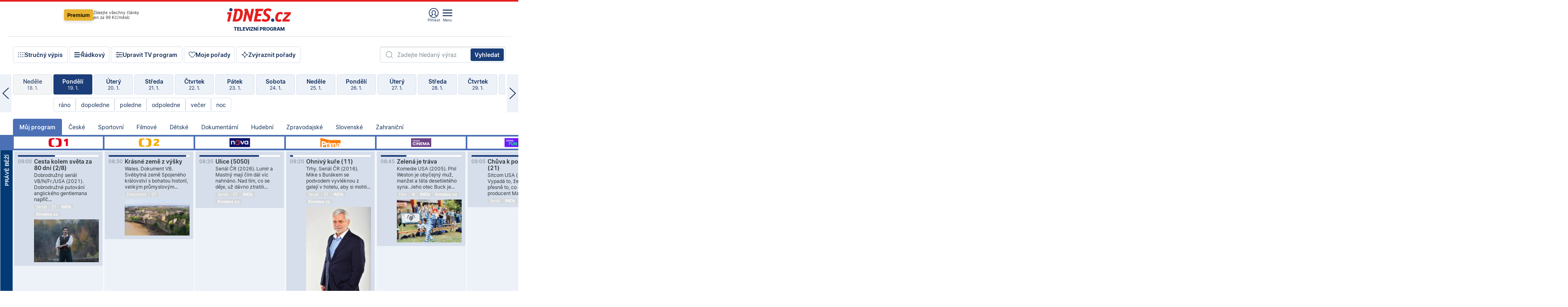

--- FILE ---
content_type: image/svg+xml
request_url: https://1gr.cz/u/idn4/reklama.svg
body_size: 792
content:
<svg xmlns="http://www.w3.org/2000/svg" viewBox="0 0 50 14"><path fill="#546e7a" d="M4 10.9V3h3.5c.7 0 1.2.1 1.6.2s.6.4.8.8c.2.4.3.8.3 1.2 0 .6-.2 1-.5 1.4-.3.3-.9.6-1.7.7.3.1.5.3.6.4.4.3.7.6.9 1l1.4 2.1H9.6l-1-1.6c-.4-.4-.6-.8-.8-1.1l-.5-.5c-.2-.1-.3-.1-.5-.2H5v3.5H4zm1-4.4h2.2c.5 0 .8 0 1.1-.1s.5-.3.7-.5.2-.5.2-.7c0-.4-.1-.7-.4-.9-.3-.3-.7-.4-1.3-.4H5v2.6zM15.7 9l1 .1c-.2.6-.4 1-.9 1.4-.4.3-1 .5-1.6.5-.8 0-1.5-.3-2-.8S11.5 9 11.5 8c0-1 .2-1.7.7-2.2s1.1-.8 1.9-.8c.8 0 1.4.3 1.9.8s.7 1.2.7 2.2v.3h-4.3c0 .6.2 1.1.5 1.4.3.3.7.5 1.2.5.4 0 .7-.1.9-.3.3-.2.5-.5.7-.9zm-3.2-1.5h3.2c0-.5-.2-.8-.4-1.1-.3-.4-.7-.6-1.2-.6-.4 0-.8.1-1.1.4-.3.4-.5.8-.5 1.3zm5.4 3.4V3h1v4.5l2.3-2.3h1.3l-2.2 2.1 2.4 3.6h-1.2l-2-2.9-.7.7V11l-.9-.1zm5.5 0V3h1v7.9h-1zm6.2-.7c-.4.3-.7.5-1 .6-.3.1-.7.2-1.1.2-.6 0-1.1-.2-1.4-.5-.3-.3-.5-.7-.5-1.2 0-.3.1-.5.2-.8 0-.1.2-.3.4-.5s.4-.2.7-.3c.2 0 .5-.1.9-.1.8-.1 1.4-.2 1.7-.3V7c0-.4-.1-.7-.3-.8-.2-.2-.6-.3-1.1-.3-.5 0-.8.1-1 .2s-.4.4-.5.8l-.9-.1c.1-.4.2-.7.4-1s.5-.4.9-.6c.3-.1.8-.2 1.2-.2.5 0 .9.1 1.2.2.3.1.5.3.7.4s.2.4.3.7v2.2c0 .9 0 1.5.1 1.7s.1.5.2.7h-1c-.1-.2-.1-.5-.1-.7zM29.5 8c-.4.1-.9.3-1.6.4-.4.1-.7.1-.8.2-.2.1-.3.2-.4.3-.1.1-.1.3-.1.5 0 .3.1.5.3.6s.5.3.9.3.7-.1 1-.2c.3-.2.5-.4.6-.7.1-.2.2-.5.2-1l-.1-.4zm2.4 2.9V5.2h.9V6c.2-.3.4-.5.7-.7.3-.2.6-.3 1-.3s.8.1 1 .3c.4.2.5.4.7.7.5-.7 1-1 1.8-1 .6 0 1 .2 1.3.5.3.3.5.8.5 1.4v3.9h-1V7.3c0-.4 0-.7-.1-.8s-.3-.4-.4-.5c-.2-.1-.4-.2-.6-.2-.4 0-.7.1-1 .4s-.4.8-.4 1.4v3.3h-1V7.2c0-.4-.1-.8-.2-1s-.4-.3-.8-.3c-.3 0-.5.1-.8.2-.2.1-.4.4-.5.6 0 .3-.1.7-.1 1.2v3h-1zm12.9-.7c-.4.3-.7.5-1 .6-.3.1-.7.2-1.1.2-.6 0-1.1-.2-1.4-.5-.3-.3-.5-.7-.5-1.2 0-.3.1-.5.2-.8.1-.2.3-.4.5-.6s.4-.2.7-.3c.2 0 .5-.1.9-.1.8-.1 1.4-.2 1.7-.3v-.3c0-.4-.1-.7-.3-.8-.2-.2-.6-.3-1.1-.3-.5 0-.8.1-1 .2s-.4.5-.5.9l-.9-.1c.1-.4.2-.7.4-1s.5-.4.9-.6c.3-.1.7-.2 1.2-.2s.9.1 1.2.2c.3.1.5.3.7.4s.2.4.3.7v2.2c0 .9 0 1.5.1 1.7s.1.5.2.7h-1c-.1-.2-.1-.5-.2-.7zm0-2.2c-.4.1-.9.3-1.6.4-.4.1-.7.1-.8.2-.2.1-.3.2-.4.3-.1.1-.1.3-.1.5 0 .3.1.5.3.6s.5.3.9.3.7-.1 1-.2c.3-.2.5-.4.6-.7.1-.2.2-.5.2-1l-.1-.4z"/></svg>